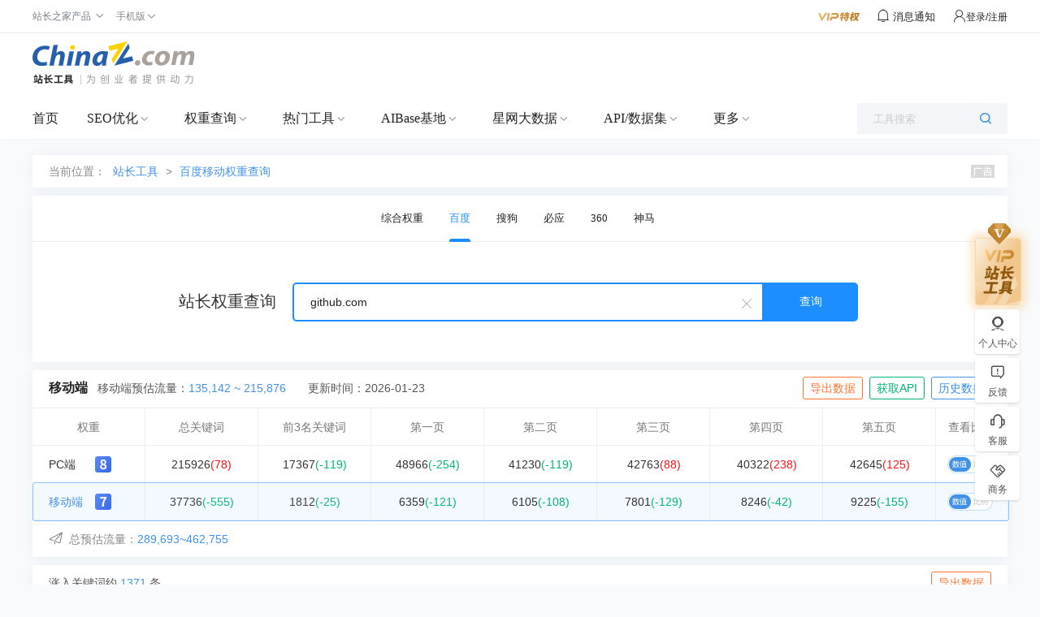

--- FILE ---
content_type: text/html; charset=utf-8
request_url: https://rank.chinaz.com/ajaxseo.aspx?t=getrank&callback=jQuery1113036216871135800743_1769147769090&host=github.com&secretkey=U3lc06M02BZ6GM5bJ5p1R8G0ZzPN|smhoObM|7DkztKAGCieCGuX1PqwInyxC9wN&k=ccead0103d60b87056f8ff0cc98d26c3&dskey=836120114794463489648764563963&_=1769147769091
body_size: 614
content:
jQuery1113036216871135800743_1769147769090({"StateCode":1,"Message":"成功","Result":[{"rank":8,"uvmin":"154,551","uvmax":"246,879","cur":{"kw":215926,"top3":17367,"p1":48966,"p2":41230,"p3":42763,"p4":40322,"p5":42645},"lst":{"kw":215848,"top3":17486,"p1":49220,"p2":41349,"p3":42675,"p4":40084,"p5":42520},"r":"0.04","rt3":"-0.68","r1":"-0.52","r2":"-0.29","r3":"0.21","r4":"0.59","r5":"0.29"},{"rank":7,"uvmin":"135,142","uvmax":"215,876","cur":{"kw":37736,"top3":1812,"p1":6359,"p2":6105,"p3":7801,"p4":8246,"p5":9225},"lst":{"kw":38291,"top3":1837,"p1":6480,"p2":6213,"p3":7930,"p4":8288,"p5":9380},"r":"-1.45","rt3":"-1.36","r1":"-1.87","r2":"-1.74","r3":"-1.63","r4":"-0.51","r5":"-1.65"}],"Total":0,"TotalPages":0})